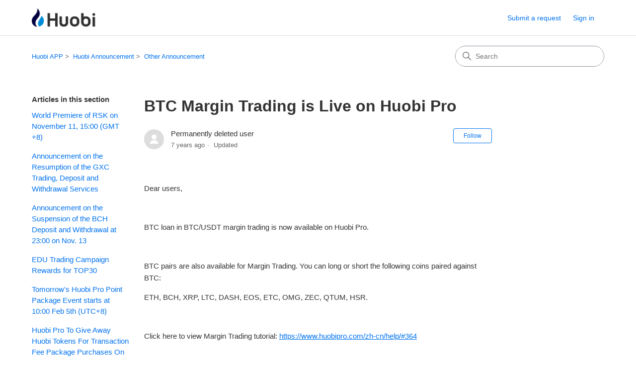

--- FILE ---
content_type: text/html; charset=utf-8
request_url: https://huobiapp.zendesk.com/hc/en-us/articles/360000182222-BTC-Margin-Trading-is-Live-on-Huobi-Pro
body_size: 7297
content:
<!DOCTYPE html>
<html dir="ltr" lang="en-US">
<head>
  <meta charset="utf-8" />
  <!-- v26864 -->


  <title>BTC Margin Trading is Live on Huobi Pro &ndash; Huobi APP</title>

  

  <meta name="description" content="Dear users,   BTC loan in BTC/USDT margin trading is now available on Huobi Pro.   BTC pairs are also available for Margin Trading. You..." /><meta property="og:image" content="https://huobiapp.zendesk.com/hc/theming_assets/01HZPJQDBRFD4SDE1YCH4C9FQ2" />
<meta property="og:type" content="website" />
<meta property="og:site_name" content="Huobi APP" />
<meta property="og:title" content="BTC Margin Trading is Live on Huobi Pro" />
<meta property="og:description" content="Dear users,
 
BTC loan in BTC/USDT margin trading is now available on Huobi Pro.
 
BTC pairs are also available for Margin Trading. You can long or short the following coins paired against BTC:
ETH..." />
<meta property="og:url" content="https://huobiapp.zendesk.com/hc/en-us/articles/360000182222-BTC-Margin-Trading-is-Live-on-Huobi-Pro" />
<link rel="canonical" href="https://huobiapp.zendesk.com/hc/en-us/articles/360000182222-BTC-Margin-Trading-is-Live-on-Huobi-Pro">
<link rel="alternate" hreflang="en-us" href="https://huobiapp.zendesk.com/hc/en-us/articles/360000182222-BTC-Margin-Trading-is-Live-on-Huobi-Pro">
<link rel="alternate" hreflang="x-default" href="https://huobiapp.zendesk.com/hc/zh-cn/articles/360000182222-%E7%81%AB%E5%B8%81%E5%85%A8%E7%90%83%E4%B8%93%E4%B8%9A%E7%AB%99%E5%BC%80%E9%80%9ABTC%E4%BA%A4%E6%98%93%E5%8C%BA%E6%9D%A0%E6%9D%86%E4%BA%A4%E6%98%93">
<link rel="alternate" hreflang="zh-cn" href="https://huobiapp.zendesk.com/hc/zh-cn/articles/360000182222-%E7%81%AB%E5%B8%81%E5%85%A8%E7%90%83%E4%B8%93%E4%B8%9A%E7%AB%99%E5%BC%80%E9%80%9ABTC%E4%BA%A4%E6%98%93%E5%8C%BA%E6%9D%A0%E6%9D%86%E4%BA%A4%E6%98%93">

  <link rel="stylesheet" href="//static.zdassets.com/hc/assets/application-f34d73e002337ab267a13449ad9d7955.css" media="all" id="stylesheet" />
  <link rel="stylesheet" type="text/css" href="/hc/theming_assets/2147184/360000257212/style.css?digest=45255548192795">

  <link rel="icon" type="image/x-icon" href="/hc/theming_assets/01HZPJQDG59KV5EQ6VQK54PDF4">

    

  <meta content="width=device-width, initial-scale=1.0" name="viewport" />
<!-- Make the translated search clear button label available for use in JS -->
<!-- See buildClearSearchButton() in script.js -->
<script type="text/javascript">window.searchClearButtonLabelLocalized = "Clear search";</script>
<script type="text/javascript">
  // Load ES module polyfill only for browsers that don't support ES modules
  if (!(HTMLScriptElement.supports && HTMLScriptElement.supports('importmap'))) {
    document.write('<script async src="/hc/theming_assets/01J915PB9Q8334TAB5VJ0HXJSA"><\/script>');
  }
</script>
<script type="importmap">
{
  "imports": {
    "new-request-form": "/hc/theming_assets/01KEH4S6X6KK195KKCBWD771B3",
    "flash-notifications": "/hc/theming_assets/01KEH4S6RXV9SNFWA271V0PPMM",
    "service-catalog": "/hc/theming_assets/01KEH4S6WVHBMY21DJV00H6CNP",
    "approval-requests": "/hc/theming_assets/01KEH4S6XKGBQ6TS1FH2ZX1EV7",
    "approval-requests-translations": "/hc/theming_assets/01K2CA342V8M79127W9BZ2QB37",
    "new-request-form-translations": "/hc/theming_assets/01K2CA341BVHXGMPC3N4KWSDTZ",
    "service-catalog-translations": "/hc/theming_assets/01K2CA33VGH48TW6K9ZMBT0Y7B",
    "shared": "/hc/theming_assets/01KEH4S6TRYR98XP46YVV4YKFG",
    "ticket-fields": "/hc/theming_assets/01KEH4S6Z1PCKWK689SY315WQX",
    "wysiwyg": "/hc/theming_assets/01KEH4S70717MFWPQGPVFEZDVP"
  }
}
</script>
<script type="module">
  import { renderFlashNotifications } from "flash-notifications";

  const settings = {"brand_color":"#0072EF","brand_text_color":"#FFFFFF","text_color":"#333333","link_color":"#0072EF","hover_link_color":"#0F3554","visited_link_color":"#4B61C3","background_color":"#FFFFFF","heading_font":"-apple-system, BlinkMacSystemFont, 'Segoe UI', Helvetica, Arial, sans-serif","text_font":"-apple-system, BlinkMacSystemFont, 'Segoe UI', Helvetica, Arial, sans-serif","logo":"/hc/theming_assets/01HZPJQDBRFD4SDE1YCH4C9FQ2","show_brand_name":false,"favicon":"/hc/theming_assets/01HZPJQDG59KV5EQ6VQK54PDF4","homepage_background_image":"/hc/theming_assets/01HZPJQDNV6Z6QATATC6N5Y18Y","community_background_image":"/hc/theming_assets/01HZPJQDYCKRGBFG9T15D83ECG","community_image":"/hc/theming_assets/01HZPJQE3AM4TT5P04S56R8FJW","service_catalog_hero_image":"/hc/theming_assets/01KEH4S968X3N9QRTVEK4DZY15","instant_search":true,"scoped_kb_search":true,"scoped_community_search":true,"show_recent_activity":true,"show_articles_in_section":true,"show_article_author":true,"show_article_comments":true,"show_follow_article":true,"show_recently_viewed_articles":true,"show_related_articles":true,"show_article_sharing":true,"show_follow_section":true,"show_follow_post":true,"show_post_sharing":true,"show_follow_topic":true,"request_list_beta":false};
  const baseLocale = "en-us";

  renderFlashNotifications(settings, baseLocale);
</script>

  
</head>
<body class="">
  
  
  

  <a class="skip-navigation" tabindex="1" href="#main-content">Skip to main content</a>

<header class="header">
  <div class="logo">
    <a title="Home" href="/hc/en-us">
      <img src="/hc/theming_assets/01HZPJQDBRFD4SDE1YCH4C9FQ2" alt="Huobi APP Help Center home page" />
      
    </a>
  </div>

  <div class="nav-wrapper-desktop">
    <nav class="user-nav" id="user-nav" aria-label="User navigation">
      <ul class="user-nav-list">
        <li></li>
        <li></li>
        <li><a class="submit-a-request" href="/hc/en-us/requests/new">Submit a request</a></li>
        
          <li>
            <a class="sign-in" rel="nofollow" data-auth-action="signin" title="Opens a dialog" role="button" href="https://huobiglobal.zendesk.com/access?brand_id=360000257212&amp;return_to=https%3A%2F%2Fhuobiapp.zendesk.com%2Fhc%2Fen-us%2Farticles%2F360000182222-BTC-Margin-Trading-is-Live-on-Huobi-Pro">
              Sign in
            </a>
          </li>
        
      </ul>
    </nav>
    
  </div>

  <div class="nav-wrapper-mobile">
    <button class="menu-button-mobile" aria-controls="user-nav-mobile" aria-expanded="false" aria-label="Toggle navigation menu">
      
      <svg xmlns="http://www.w3.org/2000/svg" width="16" height="16" focusable="false" viewBox="0 0 16 16" class="icon-menu">
        <path fill="none" stroke="currentColor" stroke-linecap="round" d="M1.5 3.5h13m-13 4h13m-13 4h13"/>
      </svg>
    </button>
    <nav class="menu-list-mobile" id="user-nav-mobile" aria-expanded="false">
      <ul class="menu-list-mobile-items">
        
          <li class="item">
            <a rel="nofollow" data-auth-action="signin" title="Opens a dialog" role="button" href="https://huobiglobal.zendesk.com/access?brand_id=360000257212&amp;return_to=https%3A%2F%2Fhuobiapp.zendesk.com%2Fhc%2Fen-us%2Farticles%2F360000182222-BTC-Margin-Trading-is-Live-on-Huobi-Pro">
              Sign in
            </a>
          </li>
          <li class="nav-divider"></li>
        
        <li class="item"></li>
        <li class="item"><a class="submit-a-request" href="/hc/en-us/requests/new">Submit a request</a></li>
        <li class="item"></li>
        <li class="nav-divider"></li>
        
      </ul>
    </nav>
  </div>

</header>


  <main role="main">
    <div class="container-divider"></div>
<div class="container">
  <div class="sub-nav">
    <nav aria-label="Current location">
  <ol class="breadcrumbs">
    
      <li>
        
          <a href="/hc/en-us">Huobi APP</a>
        
      </li>
    
      <li>
        
          <a href="/hc/en-us/categories/360000048542-Huobi-Announcement">Huobi Announcement</a>
        
      </li>
    
      <li>
        
          <a href="/hc/en-us/sections/360000061122-Other-Announcement">Other Announcement</a>
        
      </li>
    
  </ol>
</nav>

    <div class="search-container">
      <svg xmlns="http://www.w3.org/2000/svg" width="12" height="12" focusable="false" viewBox="0 0 12 12" class="search-icon" aria-hidden="true">
        <circle cx="4.5" cy="4.5" r="4" fill="none" stroke="currentColor"/>
        <path stroke="currentColor" stroke-linecap="round" d="M11 11L7.5 7.5"/>
      </svg>
      <form role="search" class="search" data-search="" action="/hc/en-us/search" accept-charset="UTF-8" method="get"><input type="hidden" name="utf8" value="&#x2713;" autocomplete="off" /><input type="hidden" name="category" id="category" value="360000048542" autocomplete="off" />
<input type="search" name="query" id="query" placeholder="Search" aria-label="Search" /></form>
    </div>
  </div>

  <div class="article-container" id="article-container">
    <aside class="article-sidebar" aria-labelledby="section-articles-title">
      
        <div class="collapsible-sidebar">
          <button type="button" class="collapsible-sidebar-toggle" aria-labelledby="section-articles-title" aria-expanded="false">
            <svg xmlns="http://www.w3.org/2000/svg" width="20" height="20" focusable="false" viewBox="0 0 12 12" aria-hidden="true" class="collapsible-sidebar-toggle-icon chevron-icon">
              <path fill="none" stroke="currentColor" stroke-linecap="round" d="M3 4.5l2.6 2.6c.2.2.5.2.7 0L9 4.5"/>
            </svg>
            <svg xmlns="http://www.w3.org/2000/svg" width="20" height="20" focusable="false" viewBox="0 0 12 12" aria-hidden="true" class="collapsible-sidebar-toggle-icon x-icon">
              <path stroke="currentColor" stroke-linecap="round" d="M3 9l6-6m0 6L3 3"/>
            </svg>
          </button>
          <span id="section-articles-title" class="collapsible-sidebar-title sidenav-title">
            Articles in this section
          </span>
          <div class="collapsible-sidebar-body">
            <ul>
              
                <li>
                  <a href="/hc/en-us/articles/360000187902-World-Premiere-of-RSK-on-November-11-15-00-GMT-8" 
                     class="sidenav-item "
                     >
                       World Premiere of RSK on November 11, 15:00 (GMT +8)
                  </a>
                </li>
              
                <li>
                  <a href="/hc/en-us/articles/360000187882-Announcement-on-the-Resumption-of-the-GXC-Trading-Deposit-and-Withdrawal-Services" 
                     class="sidenav-item "
                     >
                       Announcement on the Resumption of the GXC Trading, Deposit and Withdrawal Services
                  </a>
                </li>
              
                <li>
                  <a href="/hc/en-us/articles/360000186701-Announcement-on-the-Suspension-of-the-BCH-Deposit-and-Withdrawal-at-23-00-on-Nov-13" 
                     class="sidenav-item "
                     >
                       Announcement on the Suspension of the BCH Deposit and Withdrawal at 23:00 on Nov. 13
                  </a>
                </li>
              
                <li>
                  <a href="/hc/en-us/articles/360000187702-EDU-Trading-Campaign-Rewards-for-TOP30" 
                     class="sidenav-item "
                     >
                       EDU Trading Campaign Rewards for TOP30
                  </a>
                </li>
              
                <li>
                  <a href="/hc/en-us/articles/360000187662-Tomorrow-s-Huobi-Pro-Point-Package-Event-starts-at-10-00-Feb-5th-UTC-8" 
                     class="sidenav-item "
                     >
                       Tomorrow&#39;s Huobi Pro Point Package Event starts at 10:00 Feb 5th (UTC+8)
                  </a>
                </li>
              
                <li>
                  <a href="/hc/en-us/articles/360000187142-Huobi-Pro-To-Give-Away-Huobi-Tokens-For-Transaction-Fee-Package-Purchases-On-January-24-2018" 
                     class="sidenav-item "
                     >
                       Huobi Pro To Give Away Huobi Tokens For Transaction Fee Package Purchases On January 24, 2018
                  </a>
                </li>
              
                <li>
                  <a href="/hc/en-us/articles/360000185721-Announcement-on-the-Suspension-of-LSK-Deposit-and-Withdrawal" 
                     class="sidenav-item "
                     >
                       Announcement on the Suspension of LSK Deposit and Withdrawal
                  </a>
                </li>
              
                <li>
                  <a href="/hc/en-us/articles/360000185701-Huobi-Pro-will-resume-the-LSK-deposit-and-withdrawal-on-June-4-2018-at-11-30-GMT-8" 
                     class="sidenav-item "
                     >
                       Huobi Pro will resume the LSK deposit and withdrawal on June 4, 2018 at 11:30（GMT +8)
                  </a>
                </li>
              
                <li>
                  <a href="/hc/en-us/articles/360000185681-Suspension-of-EosDAC-withdrawal" 
                     class="sidenav-item "
                     >
                       Suspension of EosDAC withdrawal
                  </a>
                </li>
              
                <li>
                  <a href="/hc/en-us/articles/360000187002-We-support-the-coin-swap-after-the-main-network-of-Ontology-ONT-is-launched" 
                     class="sidenav-item "
                     >
                       We support the coin swap after the main network of Ontology (ONT) is launched
                  </a>
                </li>
              
            </ul>
            
              <a href="/hc/en-us/sections/360000061122-Other-Announcement" class="article-sidebar-item">See more</a>
            
          </div>
        </div>
      
    </aside>

    <article id="main-content" class="article">
      <header class="article-header">
        <h1 title="BTC Margin Trading is Live on Huobi Pro" class="article-title">
          BTC Margin Trading is Live on Huobi Pro
          
        </h1>

        <div class="article-author">
          
            <div class="avatar article-avatar">
              
              <img src="https://assets.zendesk.com/hc/assets/default_avatar.png" alt="" class="user-avatar"/>
            </div>
          
          <div class="article-meta">
            
              
                Permanently deleted user
              
            

            <div class="meta-group">
              
                <span class="meta-data"><time datetime="2018-11-05T06:31:07Z" title="2018-11-05T06:31:07Z" data-datetime="relative">November 05, 2018 06:31</time></span>
                <span class="meta-data">Updated</span>
              
            </div>
          </div>
        </div>

        
          <div class="article-subscribe"><div data-helper="subscribe" data-json="{&quot;item&quot;:&quot;article&quot;,&quot;url&quot;:&quot;/hc/en-us/articles/360000182222-BTC-Margin-Trading-is-Live-on-Huobi-Pro/subscription.json&quot;,&quot;follow_label&quot;:&quot;Follow&quot;,&quot;unfollow_label&quot;:&quot;Unfollow&quot;,&quot;following_label&quot;:&quot;Following&quot;,&quot;can_subscribe&quot;:true,&quot;is_subscribed&quot;:false}"></div></div>
        
      </header>

      <section class="article-info">
        <div class="article-content">
          <div class="article-body"><p>Dear users,</p>
<p>&nbsp;</p>
<p>BTC loan in BTC/USDT margin trading is now available on Huobi Pro.</p>
<p>&nbsp;</p>
<p>BTC pairs are also available for Margin Trading. You can long or short the following coins paired against BTC:</p>
<p>ETH, BCH, XRP, LTC, DASH, EOS, ETC, OMG, ZEC, QTUM, HSR.</p>
<p>&nbsp;</p>
<p>Click here to view Margin Trading tutorial:&nbsp;<a href="https://www.huobipro.com/zh-cn/help/#364" target="_self">https://www.huobipro.com/zh-cn/help/#364</a>&nbsp;</p>
<p>&nbsp;</p>
<p>Enjoy your trading!</p>
<p>&nbsp;</p>
<p>Huobi Pro</p>
<p>January 26, 2018</p></div>

          

          
        </div>
      </section>

      <footer>
        <div class="article-footer">
          
            <div class="article-share">
  <ul class="share">
    <li>
      <a href="https://www.facebook.com/share.php?title=BTC+Margin+Trading+is+Live+on+Huobi+Pro&u=https%3A%2F%2Fhuobiapp.zendesk.com%2Fhc%2Fen-us%2Farticles%2F360000182222-BTC-Margin-Trading-is-Live-on-Huobi-Pro" class="share-facebook" aria-label="Facebook">
        <svg xmlns="http://www.w3.org/2000/svg" width="12" height="12" focusable="false" viewBox="0 0 12 12" aria-label="Share this page on Facebook">
          <path fill="currentColor" d="M6 0a6 6 0 01.813 11.945V7.63h1.552l.244-1.585H6.812v-.867c0-.658.214-1.242.827-1.242h.985V2.55c-.173-.024-.538-.075-1.23-.075-1.444 0-2.29.767-2.29 2.513v1.055H3.618v1.585h1.484v4.304A6.001 6.001 0 016 0z"/>
        </svg>
      </a>
    </li>
    <li>
      <a href="https://twitter.com/share?lang=en&text=BTC+Margin+Trading+is+Live+on+Huobi+Pro&url=https%3A%2F%2Fhuobiapp.zendesk.com%2Fhc%2Fen-us%2Farticles%2F360000182222-BTC-Margin-Trading-is-Live-on-Huobi-Pro" class="share-twitter" aria-label="X Corp">
        <svg xmlns="http://www.w3.org/2000/svg" width="12" height="12" focusable="false" viewBox="0 0 12 12" aria-label="Share this page on X Corp">
          <path fill="currentColor" d="M.0763914 0 3.60864 0 6.75369 4.49755 10.5303 0 11.6586 0 7.18498 5.11431 12 12 8.46775 12 5.18346 7.30333 1.12825 12 0 12 4.7531 6.6879z"/>
        </svg>
      </a>
    </li>
    <li>
      <a href="https://www.linkedin.com/shareArticle?mini=true&source=HTX+APP&title=BTC+Margin+Trading+is+Live+on+Huobi+Pro&url=https%3A%2F%2Fhuobiapp.zendesk.com%2Fhc%2Fen-us%2Farticles%2F360000182222-BTC-Margin-Trading-is-Live-on-Huobi-Pro" class="share-linkedin" aria-label="LinkedIn">
        <svg xmlns="http://www.w3.org/2000/svg" width="12" height="12" focusable="false" viewBox="0 0 12 12" aria-label="Share this page on LinkedIn">
          <path fill="currentColor" d="M10.8 0A1.2 1.2 0 0112 1.2v9.6a1.2 1.2 0 01-1.2 1.2H1.2A1.2 1.2 0 010 10.8V1.2A1.2 1.2 0 011.2 0h9.6zM8.09 4.356a1.87 1.87 0 00-1.598.792l-.085.133h-.024v-.783H4.676v5.727h1.778V7.392c0-.747.142-1.47 1.068-1.47.913 0 .925.854.925 1.518v2.785h1.778V7.084l-.005-.325c-.05-1.38-.456-2.403-2.13-2.403zm-4.531.142h-1.78v5.727h1.78V4.498zm-.89-2.846a1.032 1.032 0 100 2.064 1.032 1.032 0 000-2.064z"/>
        </svg>
      </a>
    </li>
  </ul>

</div>
          
          
            
          
        </div>
        
          <div class="article-votes">
            <h2 class="article-votes-question" id="article-votes-label">Was this article helpful?</h2>
            <div class="article-votes-controls" role="group" aria-labelledby="article-votes-label">
              <button type="button" class="button article-vote article-vote-up" data-helper="vote" data-item="article" data-type="up" data-id="360000182222" data-upvote-count="0" data-vote-count="0" data-vote-sum="0" data-vote-url="/hc/en-us/articles/360000182222/vote" data-value="null" data-label="0 out of 0 found this helpful" data-selected-class="button-primary" aria-label="This article was helpful" aria-pressed="false">Yes</button>
              <button type="button" class="button article-vote article-vote-down" data-helper="vote" data-item="article" data-type="down" data-id="360000182222" data-upvote-count="0" data-vote-count="0" data-vote-sum="0" data-vote-url="/hc/en-us/articles/360000182222/vote" data-value="null" data-label="0 out of 0 found this helpful" data-selected-class="button-primary" aria-label="This article was not helpful" aria-pressed="false">No</button>
            </div>
            <small class="article-votes-count">
              <span class="article-vote-label" data-helper="vote" data-item="article" data-type="label" data-id="360000182222" data-upvote-count="0" data-vote-count="0" data-vote-sum="0" data-vote-url="/hc/en-us/articles/360000182222/vote" data-value="null" data-label="0 out of 0 found this helpful">0 out of 0 found this helpful</span>
            </small>
          </div>
        

        <div class="article-more-questions">
          Have more questions? <a href="/hc/en-us/requests/new">Submit a request</a>
        </div>
        <div class="article-return-to-top">
          <a href="#article-container">
            Return to top
            <svg xmlns="http://www.w3.org/2000/svg" class="article-return-to-top-icon" width="20" height="20" focusable="false" viewBox="0 0 12 12" aria-hidden="true">
              <path fill="none" stroke="currentColor" stroke-linecap="round" d="M3 4.5l2.6 2.6c.2.2.5.2.7 0L9 4.5"/>
            </svg>
          </a>
        </div>
      </footer>

      <div class="article-relatives">
        
          <div data-recent-articles></div>
        
        
          

        
      </div>
      
        <div class="article-comments" id="article-comments">
          <section class="comments">
            <header class="comment-overview">
              <h2 class="comment-heading">
                Comments
              </h2>
              <p class="comment-callout">0 comments</p>
              
            </header>

            <ul id="comments" class="comment-list">
              
            </ul>

            

            

            <p class="comment-callout">Article is closed for comments.</p>
          </section>
        </div>
      
    </article>
  </div>
</div>

  </main>

  <footer class="footer">
  <div class="footer-inner">
    <a title="Home" href="/hc/en-us">Huobi APP</a>

    <div class="footer-language-selector">
      
        <div class="dropdown language-selector">
          <button class="dropdown-toggle" aria-haspopup="true" aria-expanded="false">
            English (US)
            <svg xmlns="http://www.w3.org/2000/svg" width="12" height="12" focusable="false" viewBox="0 0 12 12" class="dropdown-chevron-icon" aria-hidden="true">
              <path fill="none" stroke="currentColor" stroke-linecap="round" d="M3 4.5l2.6 2.6c.2.2.5.2.7 0L9 4.5"/>
            </svg>
          </button>
          <span class="dropdown-menu dropdown-menu-end" role="menu">
            
              <a href="/hc/change_language/de?return_to=%2Fhc%2Fde" dir="ltr" rel="nofollow" role="menuitem">
                Deutsch
              </a>
            
              <a href="/hc/change_language/es?return_to=%2Fhc%2Fes" dir="ltr" rel="nofollow" role="menuitem">
                Español
              </a>
            
              <a href="/hc/change_language/fr?return_to=%2Fhc%2Ffr" dir="ltr" rel="nofollow" role="menuitem">
                Français
              </a>
            
              <a href="/hc/change_language/hi-in?return_to=%2Fhc%2Fhi-in" dir="ltr" rel="nofollow" role="menuitem">
                हिन्दी (भारत)
              </a>
            
              <a href="/hc/change_language/ko?return_to=%2Fhc%2Fko" dir="ltr" rel="nofollow" role="menuitem">
                한국어
              </a>
            
              <a href="/hc/change_language/pt?return_to=%2Fhc%2Fpt" dir="ltr" rel="nofollow" role="menuitem">
                Português
              </a>
            
              <a href="/hc/change_language/ru?return_to=%2Fhc%2Fru" dir="ltr" rel="nofollow" role="menuitem">
                Русский
              </a>
            
              <a href="/hc/change_language/tr?return_to=%2Fhc%2Ftr" dir="ltr" rel="nofollow" role="menuitem">
                Türkçe
              </a>
            
              <a href="/hc/change_language/vi?return_to=%2Fhc%2Fvi" dir="ltr" rel="nofollow" role="menuitem">
                Tiếng Việt
              </a>
            
              <a href="/hc/change_language/zh-cn?return_to=%2Fhc%2Fzh-cn%2Farticles%2F360000182222-%25E7%2581%25AB%25E5%25B8%2581%25E5%2585%25A8%25E7%2590%2583%25E4%25B8%2593%25E4%25B8%259A%25E7%25AB%2599%25E5%25BC%2580%25E9%2580%259ABTC%25E4%25BA%25A4%25E6%2598%2593%25E5%258C%25BA%25E6%259D%25A0%25E6%259D%2586%25E4%25BA%25A4%25E6%2598%2593" dir="ltr" rel="nofollow" role="menuitem">
                简体中文
              </a>
            
              <a href="/hc/change_language/zh-tw?return_to=%2Fhc%2Fzh-tw" dir="ltr" rel="nofollow" role="menuitem">
                繁體中文
              </a>
            
          </span>
        </div>
      
    </div>
  </div>
</footer>



  <!-- / -->

  
  <script src="//static.zdassets.com/hc/assets/en-us.bbb3d4d87d0b571a9a1b.js"></script>
  

  <script type="text/javascript">
  /*

    Greetings sourcecode lurker!

    This is for internal Zendesk and legacy usage,
    we don't support or guarantee any of these values
    so please don't build stuff on top of them.

  */

  HelpCenter = {};
  HelpCenter.account = {"subdomain":"huobiglobal","environment":"production","name":"Huobi"};
  HelpCenter.user = {"identifier":"da39a3ee5e6b4b0d3255bfef95601890afd80709","email":null,"name":"","role":"anonymous","avatar_url":"https://assets.zendesk.com/hc/assets/default_avatar.png","is_admin":false,"organizations":[],"groups":[]};
  HelpCenter.internal = {"asset_url":"//static.zdassets.com/hc/assets/","web_widget_asset_composer_url":"https://static.zdassets.com/ekr/snippet.js","current_session":{"locale":"en-us","csrf_token":"hc:hcobject:server:xZFcg1QB9_LuaxG6JDOx5cD2-zIEjquTAxut572lkthGJ2qE20y2w6sioyRJeMcQ0rpf7prlqwRRI_7GHhXltA","shared_csrf_token":null},"usage_tracking":{"event":"article_viewed","data":"BAh7CDoLbG9jYWxlSSIKZW4tdXMGOgZFVDoPYXJ0aWNsZV9pZGwrCM7XrtFTADoKX21ldGF7DDoPYWNjb3VudF9pZGkDcMMgOhNoZWxwX2NlbnRlcl9pZGwrCLDjrNFTADoNYnJhbmRfaWRsKwi8/K/RUwA6DHVzZXJfaWQwOhN1c2VyX3JvbGVfbmFtZUkiDkFOT05ZTU9VUwY7BlQ7AEkiCmVuLXVzBjsGVDoaYW5vbnltb3VzX3RyYWNraW5nX2lkMA==--fdf6cce46e19f46d1b7266de607b3b403bc9ba7a","url":"https://huobiapp.zendesk.com/hc/activity"},"current_record_id":"360000182222","current_record_url":"/hc/en-us/articles/360000182222-BTC-Margin-Trading-is-Live-on-Huobi-Pro","current_record_title":"BTC Margin Trading is Live on Huobi Pro","current_text_direction":"ltr","current_brand_id":360000257212,"current_brand_name":"HTX APP","current_brand_url":"https://huobiapp.zendesk.com","current_brand_active":true,"current_path":"/hc/en-us/articles/360000182222-BTC-Margin-Trading-is-Live-on-Huobi-Pro","show_autocomplete_breadcrumbs":true,"user_info_changing_enabled":false,"has_user_profiles_enabled":false,"has_end_user_attachments":true,"user_aliases_enabled":false,"has_anonymous_kb_voting":true,"has_multi_language_help_center":true,"show_at_mentions":false,"embeddables_config":{"embeddables_web_widget":false,"embeddables_help_center_auth_enabled":false,"embeddables_connect_ipms":false},"answer_bot_subdomain":"static","gather_plan_state":"subscribed","has_article_verification":true,"has_gather":true,"has_ckeditor":true,"has_community_enabled":false,"has_community_badges":true,"has_community_post_content_tagging":false,"has_gather_content_tags":true,"has_guide_content_tags":true,"has_user_segments":true,"has_answer_bot_web_form_enabled":false,"has_garden_modals":false,"theming_cookie_key":"hc-da39a3ee5e6b4b0d3255bfef95601890afd80709-2-preview","is_preview":false,"has_search_settings_in_plan":true,"theming_api_version":4,"theming_settings":{"brand_color":"#0072EF","brand_text_color":"#FFFFFF","text_color":"#333333","link_color":"#0072EF","hover_link_color":"#0F3554","visited_link_color":"#4B61C3","background_color":"#FFFFFF","heading_font":"-apple-system, BlinkMacSystemFont, 'Segoe UI', Helvetica, Arial, sans-serif","text_font":"-apple-system, BlinkMacSystemFont, 'Segoe UI', Helvetica, Arial, sans-serif","logo":"/hc/theming_assets/01HZPJQDBRFD4SDE1YCH4C9FQ2","show_brand_name":false,"favicon":"/hc/theming_assets/01HZPJQDG59KV5EQ6VQK54PDF4","homepage_background_image":"/hc/theming_assets/01HZPJQDNV6Z6QATATC6N5Y18Y","community_background_image":"/hc/theming_assets/01HZPJQDYCKRGBFG9T15D83ECG","community_image":"/hc/theming_assets/01HZPJQE3AM4TT5P04S56R8FJW","service_catalog_hero_image":"/hc/theming_assets/01KEH4S968X3N9QRTVEK4DZY15","instant_search":true,"scoped_kb_search":true,"scoped_community_search":true,"show_recent_activity":true,"show_articles_in_section":true,"show_article_author":true,"show_article_comments":true,"show_follow_article":true,"show_recently_viewed_articles":true,"show_related_articles":true,"show_article_sharing":true,"show_follow_section":true,"show_follow_post":true,"show_post_sharing":true,"show_follow_topic":true,"request_list_beta":false},"has_pci_credit_card_custom_field":true,"help_center_restricted":false,"is_assuming_someone_else":false,"flash_messages":[],"user_photo_editing_enabled":true,"user_preferred_locale":"zh-cn","base_locale":"en-us","login_url":"https://huobiglobal.zendesk.com/access?brand_id=360000257212\u0026return_to=https%3A%2F%2Fhuobiapp.zendesk.com%2Fhc%2Fen-us%2Farticles%2F360000182222-BTC-Margin-Trading-is-Live-on-Huobi-Pro","has_alternate_templates":true,"has_custom_statuses_enabled":true,"has_hc_generative_answers_setting_enabled":true,"has_generative_search_with_zgpt_enabled":false,"has_suggested_initial_questions_enabled":false,"has_guide_service_catalog":true,"has_service_catalog_search_poc":false,"has_service_catalog_itam":false,"has_csat_reverse_2_scale_in_mobile":false,"has_knowledge_navigation":false,"has_unified_navigation":false,"has_unified_navigation_eap_access":false,"has_csat_bet365_branding":false,"version":"v26864","dev_mode":false};
</script>

  
  
  <script src="//static.zdassets.com/hc/assets/hc_enduser-d7240b6eea31e24cbd47b3b04ab3c4c3.js"></script>
  <script type="text/javascript" src="/hc/theming_assets/2147184/360000257212/script.js?digest=45255548192795"></script>
  
</body>
</html>